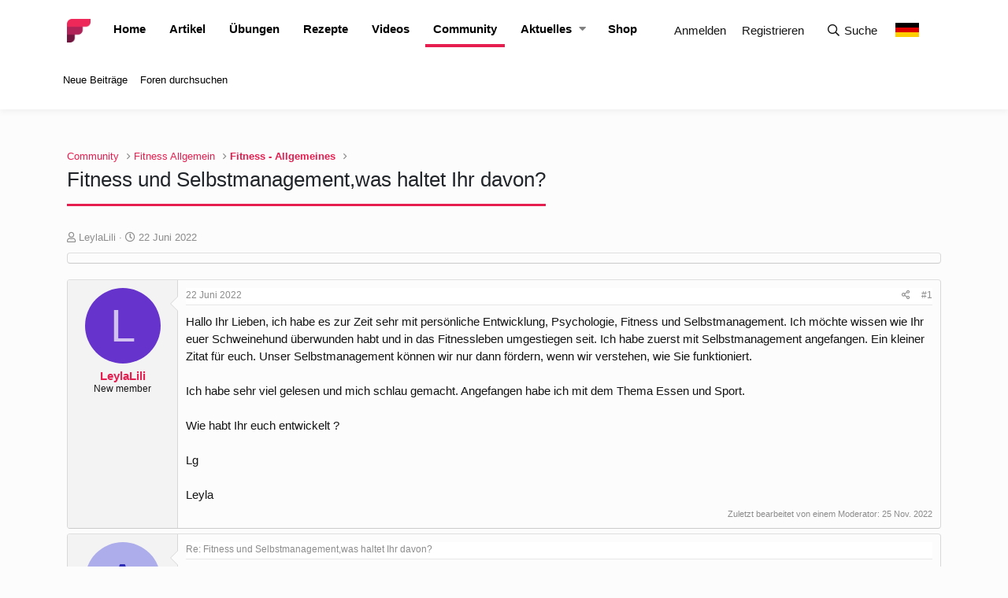

--- FILE ---
content_type: text/html; charset=utf-8
request_url: https://www.fitness.com/de/forum/threads/fitness-und-selbstmanagement-was-haltet-ihr-davon.1956358/
body_size: 16363
content:
<!DOCTYPE html>
<html id="XF" lang="de-DE" dir="LTR"
	data-app="public"
	data-template="thread_view"
	data-container-key="node-1138"
	data-content-key="thread-1956358"
	data-logged-in="false"
	data-cookie-prefix="xf_"
	data-csrf="1768975922,ca9c8e9b9c884314246d453a53c3a3db"
	class="has-no-js template-thread_view"
	 data-run-jobs="">
<head>
	
	<meta charset="utf-8" />
	<meta http-equiv="X-UA-Compatible" content="IE=Edge" />
	<meta name="viewport" content="width=device-width, initial-scale=1, viewport-fit=cover">

	
	
	

	<title>Fitness und Selbstmanagement,was haltet Ihr davon? | Fitness.com</title>

	<link rel="manifest" href="/de/forum/webmanifest.php">
	
		<meta name="theme-color" content="#cacaca" />
	

	<meta name="apple-mobile-web-app-title" content="Fitness.com">
	

	
		
		<meta name="description" content="Hallo Ihr Lieben, ich habe es zur Zeit sehr mit persönliche Entwicklung, Psychologie, Fitness und Selbstmanagement. Ich möchte wissen wie Ihr euer..." />
		<meta property="og:description" content="Hallo Ihr Lieben, ich habe es zur Zeit sehr mit persönliche Entwicklung, Psychologie, Fitness und Selbstmanagement. Ich möchte wissen wie Ihr euer Schweinehund überwunden habt und in das Fitnessleben umgestiegen seit. Ich habe zuerst mit Selbstmanagement angefangen. Ein kleiner Zitat für euch..." />
		<meta property="twitter:description" content="Hallo Ihr Lieben, ich habe es zur Zeit sehr mit persönliche Entwicklung, Psychologie, Fitness und Selbstmanagement. Ich möchte wissen wie Ihr euer Schweinehund überwunden habt und in das..." />
	
	
		<meta property="og:url" content="https://www.fitness.com/de/forum/threads/fitness-und-selbstmanagement-was-haltet-ihr-davon.1956358/" />
	
		<link rel="canonical" href="https://www.fitness.com/de/forum/threads/fitness-und-selbstmanagement-was-haltet-ihr-davon.1956358/" />
	

	
		
	
	
	<meta property="og:site_name" content="Fitness.com" />


	
	
		
	
	
	<meta property="og:type" content="website" />


	
	
		
	
	
	
		<meta property="og:title" content="Fitness und Selbstmanagement,was haltet Ihr davon?" />
		<meta property="twitter:title" content="Fitness und Selbstmanagement,was haltet Ihr davon?" />
	


	
	
	
	

    <link rel="stylesheet" href="https://www.fitness.com/assets/frontend/css/bootstrap.min.css">
    <link rel="stylesheet" href="https://www.fitness.com/assets/frontend/css/toast.min.css">
    <link rel="stylesheet" href="https://www.fitness.com/assets/frontend/css/style.min.css?v=1.0">
	<link rel="stylesheet" href="https://www.fitness.com/assets/cookieconsent.css?v=1.1">
    <link rel="shortcut icon" href="https://www.fitness.com/assets/frontend/images/logo.png" />
    <script src="https://www.fitness.com/assets/cookieconsent.js?v=1.1"></script>
    <script src="https://www.fitness.com/assets/cookieconsent.config.js?v=1.1.5"></script>
	<script async  type="text/plain" data-category="targeting" data-service="Google Ads" src="https://pagead2.googlesyndication.com/pagead/js/adsbygoogle.js?client=ca-pub-2455189569043453" 
     crossorigin="anonymous"></script>
<style type="text/css">
.tooltip
{
	position: inherit;
	z-index: inherit;
	display: inherit;
	margin: inherit;
	font-family: inherit;
	font-size: inherit;
	line-height: inherit;
	text-align: inherit;
	text-align: inherit;
	text-decoration: inherit;
	text-shadow: inherit;
	text-transform: inherit;
	letter-spacing: inherit;
	word-break: inherit;
	word-spacing: inherit;
	white-space: inherit;
	line-break: inherit;
	font-size: .inherit;
	word-wrap: inherit;
	opacity: inherit;
}
</style>
	
	
	

	


	<link rel="preload" href="/forum/styles/fonts/fa/fa-regular-400.woff2?_v=5.15.3" as="font" type="font/woff2" crossorigin="anonymous" />


	<link rel="preload" href="/forum/styles/fonts/fa/fa-solid-900.woff2?_v=5.15.3" as="font" type="font/woff2" crossorigin="anonymous" />


<link rel="preload" href="/forum/styles/fonts/fa/fa-brands-400.woff2?_v=5.15.3" as="font" type="font/woff2" crossorigin="anonymous" />

	<link rel="stylesheet" href="/forum/css.php?css=public%3Anormalize.css%2Cpublic%3Afa.css%2Cpublic%3Acore.less%2Cpublic%3Aapp.less&amp;s=2&amp;l=2&amp;d=1719523691&amp;k=cb47fdd15bec08a0368f57788b3c64c4f1e6cb83" />

	<link rel="stylesheet" href="/forum/css.php?css=public%3Amessage.less%2Cpublic%3Ashare_controls.less%2Cpublic%3Aextra.less&amp;s=2&amp;l=2&amp;d=1719523691&amp;k=e3aca5acae23c364f57395907a67d93e6683ff94" />

	
		<script src="/forum/js/xf/preamble.min.js?_v=b6531110"></script>
	


	
		<link rel="icon" type="image/png" href="https://www.fitness.com/assets/frontend/images/logo.png" sizes="32x32" />
	
	
	<script async type="text/plain" class="cmplazyload" data-cmp-vendor="s26" data-cmp-src="https://www.googletagmanager.com/gtag/js?id=UA-317256-1"></script>
	<script>
		window.dataLayer = window.dataLayer || [];
		function gtag(){dataLayer.push(arguments);}
		gtag('js', new Date());
		gtag('config', 'UA-317256-1', {
			// 
			
			
				'anonymize_ip': true,
			
		});
	</script>


</head>
<body data-template="thread_view">

<div class="p-pageWrapper" id="top">









	<div class="p-navSticky p-navSticky--primary" data-xf-init="sticky-header">
		
	<nav class="p-nav">
		<div class="p-nav-inner">
			<button type="button" class="button--plain p-nav-menuTrigger button" data-xf-click="off-canvas" data-menu=".js-headerOffCanvasMenu" tabindex="0" aria-label="Menü"><span class="button-text">
				<i aria-hidden="true"></i>
			</span></button>

			<div class="p-nav-smallLogo">
				<a href="https://www.fitness.com/de">
					<img src="https://www.fitness.com/assets/frontend/images/logo.png" srcset="" alt="Fitness.com"
						width="50" height="50" />
				</a>
			</div>

			<div class="p-nav-scroller hScroller" data-xf-init="h-scroller" data-auto-scroll=".p-navEl.is-selected">
				<div class="hScroller-scroll">
					<ul class="p-nav-list js-offCanvasNavSource">
					
						<li>
							
	<div class="p-navEl " >
		

			
	
	<a href="https://www.fitness.com/de"
		class="p-navEl-link "
		
		data-xf-key="1"
		data-nav-id="home">Home</a>


			

		
		
	</div>

						</li>
					
						<li>
							
	<div class="p-navEl " >
		

			
	
	<a href="https://www.fitness.com/de/articles"
		class="p-navEl-link "
		
		data-xf-key="2"
		data-nav-id="articles">Artikel</a>


			

		
		
	</div>

						</li>
					
						<li>
							
	<div class="p-navEl " >
		

			
	
	<a href="https://www.fitness.com/de/workouts"
		class="p-navEl-link "
		
		data-xf-key="3"
		data-nav-id="workouts">Übungen</a>


			

		
		
	</div>

						</li>
					
						<li>
							
	<div class="p-navEl " >
		

			
	
	<a href="https://www.fitness.com/de/recipes"
		class="p-navEl-link "
		
		data-xf-key="4"
		data-nav-id="recipes">Rezepte</a>


			

		
		
	</div>

						</li>
					
						<li>
							
	<div class="p-navEl " >
		

			
	
	<a href="https://www.fitness.com/de/videos"
		class="p-navEl-link "
		
		data-xf-key="5"
		data-nav-id="videos">Videos</a>


			

		
		
	</div>

						</li>
					
						<li>
							
	<div class="p-navEl is-selected" data-has-children="true">
		

			
	
	<a href="/de/forum/"
		class="p-navEl-link p-navEl-link--splitMenu "
		
		
		data-nav-id="forums">Community</a>


			<a data-xf-key="6"
				data-xf-click="menu"
				data-menu-pos-ref="< .p-navEl"
				class="p-navEl-splitTrigger"
				role="button"
				tabindex="0"
				aria-label="Toggle erweitert"
				aria-expanded="false"
				aria-haspopup="true"></a>

		
		
			<div class="menu menu--structural" data-menu="menu" aria-hidden="true">
				<div class="menu-content">
					
						
	
	
	<a href="/de/forum/whats-new/posts/"
		class="menu-linkRow u-indentDepth0 js-offCanvasCopy "
		
		
		data-nav-id="newPosts">Neue Beiträge</a>

	

					
						
	
	
	<a href="/de/forum/search/?type=post"
		class="menu-linkRow u-indentDepth0 js-offCanvasCopy "
		
		
		data-nav-id="searchForums">Foren durchsuchen</a>

	

					
				</div>
			</div>
		
	</div>

						</li>
					
						<li>
							
	<div class="p-navEl " data-has-children="true">
		

			
	
	<a href="/de/forum/whats-new/"
		class="p-navEl-link p-navEl-link--splitMenu "
		
		
		data-nav-id="whatsNew">Aktuelles</a>


			<a data-xf-key="7"
				data-xf-click="menu"
				data-menu-pos-ref="< .p-navEl"
				class="p-navEl-splitTrigger"
				role="button"
				tabindex="0"
				aria-label="Toggle erweitert"
				aria-expanded="false"
				aria-haspopup="true"></a>

		
		
			<div class="menu menu--structural" data-menu="menu" aria-hidden="true">
				<div class="menu-content">
					
						
	
	
	<a href="/de/forum/whats-new/posts/"
		class="menu-linkRow u-indentDepth0 js-offCanvasCopy "
		 rel="nofollow"
		
		data-nav-id="whatsNewPosts">Neue Beiträge</a>

	

					
						
	
	
	<a href="/de/forum/whats-new/latest-activity"
		class="menu-linkRow u-indentDepth0 js-offCanvasCopy "
		 rel="nofollow"
		
		data-nav-id="latestActivity">Neueste Aktivitäten</a>

	

					
				</div>
			</div>
		
	</div>

						</li>
					
						<li>
							
	<div class="p-navEl " >
		

			
	
	<a href="https://www.fitness.com/de/shop"
		class="p-navEl-link "
		
		data-xf-key="8"
		data-nav-id="shop">Shop</a>


			

		
		
	</div>

						</li>
					
					</ul>
				</div>
			</div>

			<div class="p-nav-opposite">
				<div class="p-navgroup p-account p-navgroup--guest">
					
						<a href="/de/forum/login/" class="p-navgroup-link p-navgroup-link--textual p-navgroup-link--logIn"
							data-xf-click="overlay" data-follow-redirects="on">
							<span class="p-navgroup-linkText">Anmelden</span>
						</a>
						
							<a href="/de/forum/register/" class="p-navgroup-link p-navgroup-link--textual p-navgroup-link--register"
								data-xf-click="overlay" data-follow-redirects="on">
								<span class="p-navgroup-linkText">Registrieren</span>
							</a>
						
					
				</div>

				<div class="p-navgroup p-discovery">
					<a href="/de/forum/whats-new/"
						class="p-navgroup-link p-navgroup-link--iconic p-navgroup-link--whatsnew"
						aria-label="Aktuelles"
						title="Aktuelles">
						<i aria-hidden="true"></i>
						<span class="p-navgroup-linkText">Aktuelles</span>
					</a>

					
						<a href="/de/forum/search/"
							class="p-navgroup-link p-navgroup-link--iconic p-navgroup-link--search"
							data-xf-click="menu"
							data-xf-key="/"
							aria-label="Suche"
							aria-expanded="false"
							aria-haspopup="true"
							title="Suche">
							<i aria-hidden="true"></i>
							<span class="p-navgroup-linkText">Suche</span>
						</a>
						<div class="menu menu--structural menu--wide" data-menu="menu" aria-hidden="true">
							<form action="/de/forum/search/search" method="post"
								class="menu-content"
								data-xf-init="quick-search">

								<h3 class="menu-header">Community durchsuchen</h3>
								
								<div class="menu-row">
									
										<div class="inputGroup inputGroup--joined">
											<input type="text" class="input" name="keywords" placeholder="Suche…" aria-label="Suche" data-menu-autofocus="true" />
											
			<select name="constraints" class="js-quickSearch-constraint input" aria-label="Suchen in">
				<option value="">Überall</option>
<option value="{&quot;search_type&quot;:&quot;post&quot;}">Themen</option>
<option value="{&quot;search_type&quot;:&quot;post&quot;,&quot;c&quot;:{&quot;nodes&quot;:[1138],&quot;child_nodes&quot;:1}}">Dieses Forum</option>
<option value="{&quot;search_type&quot;:&quot;post&quot;,&quot;c&quot;:{&quot;thread&quot;:1956358}}">Dieses Thema</option>

			</select>
		
										</div>
									
								</div>

								
								<div class="menu-row">
									<label class="iconic"><input type="checkbox"  name="c[title_only]" value="1" /><i aria-hidden="true"></i><span class="iconic-label">Nur Titel durchsuchen</span></label>

								</div>
								
								<div class="menu-row">
									<div class="inputGroup">
										<span class="inputGroup-text" id="ctrl_search_menu_by_member">Von:</span>
										<input type="text" class="input" name="c[users]" data-xf-init="auto-complete" placeholder="Mitglied" aria-labelledby="ctrl_search_menu_by_member" />
									</div>
								</div>
								<div class="menu-footer">
									<span class="menu-footer-controls">
										<button type="submit" class="button--primary button button--icon button--icon--search"><span class="button-text">Suche</span></button>
										<a href="/de/forum/search/" class="button"><span class="button-text">Erweiterte Suche…</span></a>
									</span>
								</div>

								<input type="hidden" name="_xfToken" value="1768975922,ca9c8e9b9c884314246d453a53c3a3db" />
							</form>

							<h3 class="menu-header">Inhalte suchen</h3>
							<form action="https://www.fitness.com/de/search" method="get"
								class="menu-content">
								<div class="menu-row">
									<input type="text" class="input" name="q" placeholder="Suche…" aria-label="Suche" data-menu-autofocus="true" />
								</div>
								<div class="menu-row">
									
			<select name="type" class="input">
				<option value="article">Artikel</option>
<option value="workout">Übungen</option>
<option value="recipe">Rezepte</option>
<option value="video">Videos</option>
<option value="product">Shop</option>

			</select>
		
								</div>
								<div class="menu-footer">
									<span class="menu-footer-controls">
										<button type="submit" class="button--primary button button--icon button--icon--search"><span class="button-text">Suche</span></button>
									</span>
								</div>
							</form>
						</div>
					
				</div>
				
				<ul class="navbar-nav">
					<li class="nav-item dropdown" id="langDropdown">
						<a class="nav-link" href="#"><img src="https://www.fitness.com/assets/frontend/images/flags/de.svg"></a>
						<div class="dropdown-menu dropdown-menu-right dropdown-default" aria-labelledby="langDropdown">
							<a class="dropdown-item" href="/en/forum/"><img src="https://www.fitness.com/assets/frontend/images/flags/en.svg">Englisch</a>
							<a class="dropdown-item" href="/fr"><img src="https://www.fitness.com/assets/frontend/images/flags/fr.svg">Französisch</a>
							<a class="dropdown-item" href="/de/forum/"><img src="https://www.fitness.com/assets/frontend/images/flags/de.svg">Deutsch</a>
							<a class="dropdown-item" href="/es"><img src="https://www.fitness.com/assets/frontend/images/flags/es.svg">Spanisch</a>
						</div> 
					</li>
				</ul>
			</div>
		</div>
	</nav>

	</div>
	
	
		<div class="p-sectionLinks">
			<div class="p-sectionLinks-inner hScroller" data-xf-init="h-scroller">
				<div class="hScroller-scroll">
					<ul class="p-sectionLinks-list">
					
						<li>
							
	<div class="p-navEl " >
		

			
	
	<a href="/de/forum/whats-new/posts/"
		class="p-navEl-link "
		
		data-xf-key="alt+1"
		data-nav-id="newPosts">Neue Beiträge</a>


			

		
		
	</div>

						</li>
					
						<li>
							
	<div class="p-navEl " >
		

			
	
	<a href="/de/forum/search/?type=post"
		class="p-navEl-link "
		
		data-xf-key="alt+2"
		data-nav-id="searchForums">Foren durchsuchen</a>


			

		
		
	</div>

						</li>
					
					</ul>
				</div>
			</div>
		</div>
	



<div class="offCanvasMenu offCanvasMenu--nav js-headerOffCanvasMenu" data-menu="menu" aria-hidden="true" data-ocm-builder="navigation">
	<div class="offCanvasMenu-backdrop" data-menu-close="true"></div>
	<div class="offCanvasMenu-content">
		<div class="offCanvasMenu-header">
			Menü
			<a class="offCanvasMenu-closer" data-menu-close="true" role="button" tabindex="0" aria-label="Schließen"></a>
		</div>
		
			<div class="p-offCanvasRegisterLink">
				<div class="offCanvasMenu-linkHolder">
					<a href="/de/forum/login/" class="offCanvasMenu-link" data-xf-click="overlay" data-menu-close="true">
						Anmelden
					</a>
				</div>
				<hr class="offCanvasMenu-separator" />
				
					<div class="offCanvasMenu-linkHolder">
						<a href="/de/forum/register/" class="offCanvasMenu-link" data-xf-click="overlay" data-menu-close="true">
							Registrieren
						</a>
					</div>
					<hr class="offCanvasMenu-separator" />
				
			</div>
		
		<div class="js-offCanvasNavTarget"></div>
		<div class="offCanvasMenu-installBanner js-installPromptContainer" style="display: none;" data-xf-init="install-prompt">
			<div class="offCanvasMenu-installBanner-header">App installieren</div>
			<button type="button" class="js-installPromptButton button"><span class="button-text">Installieren</span></button>
			<template class="js-installTemplateIOS">
				<div class="overlay-title">How to install the app on iOS</div>
				<div class="block-body">
					<div class="block-row">
						<p>
							Follow along with the video below to see how to install our site as a web app on your home screen.
						</p>
						<p style="text-align: center">
							<img src="/forum/styles/default/xenforo/add_to_home.gif" width="222" height="480" />
						</p>
						<p>
							<small><strong>Anmerkung:</strong> This feature currently requires accessing the site using the built-in Safari browser.</small>
						</p>
					</div>
				</div>
			</template>
		</div>
	</div>
</div>

<div class="p-body">
	<div class="p-body-inner">
		<!--XF:EXTRA_OUTPUT-->

		

		

		
		
	
		<ul class="p-breadcrumbs "
			itemscope itemtype="https://schema.org/BreadcrumbList">
		
			

			
			

			

			
				
				
	<li itemprop="itemListElement" itemscope itemtype="https://schema.org/ListItem">
		<a href="/de/forum/" itemprop="item">
			<span itemprop="name">Community</span>
		</a>
		<meta itemprop="position" content="1" />
	</li>

			
			
				
				
	<li itemprop="itemListElement" itemscope itemtype="https://schema.org/ListItem">
		<a href="/de/forum/categories/fitness-allgemein.1136/" itemprop="item">
			<span itemprop="name">Fitness Allgemein</span>
		</a>
		<meta itemprop="position" content="2" />
	</li>

			
				
				
	<li itemprop="itemListElement" itemscope itemtype="https://schema.org/ListItem">
		<a href="/de/forum/forums/fitness-allgemeines.1138/" itemprop="item">
			<span itemprop="name">Fitness -  Allgemeines</span>
		</a>
		<meta itemprop="position" content="3" />
	</li>

			

		
		</ul>
	

		

		
	<noscript class="js-jsWarning"><div class="blockMessage blockMessage--important blockMessage--iconic u-noJsOnly">JavaScript ist deaktiviert. Für eine bessere Darstellung aktiviere bitte JavaScript in deinem Browser, bevor du fortfährst.</div></noscript>

		
	<div class="blockMessage blockMessage--important blockMessage--iconic js-browserWarning" style="display: none">Du verwendest einen veralteten Browser. Es ist möglich, dass diese oder andere Websites nicht korrekt angezeigt werden.<br />Du solltest ein Upgrade durchführen oder einen <a href="https://www.google.com/chrome/browser/" target="_blank">alternativen Browser</a> verwenden.</div>


		
			<div class="p-body-header">
			
				
					<div class="p-title ">
					
						
							<h1 class="p-title-value">Fitness und Selbstmanagement,was haltet Ihr davon?</h1>
						
						
					
					</div>
				

				
					<div class="p-description">
	<ul class="listInline listInline--bullet">
		<li>
			<i class="fa--xf far fa-user" aria-hidden="true" title="Ersteller"></i>
			<span class="u-srOnly">Ersteller</span>

			<a href="/de/forum/members/leylalili.1941937/" class="username  u-concealed" dir="auto" data-user-id="1941937" data-xf-init="member-tooltip">LeylaLili</a>
		</li>
		<li>
			<i class="fa--xf far fa-clock" aria-hidden="true" title="Erstellt am"></i>
			<span class="u-srOnly">Erstellt am</span>

			<a href="/de/forum/threads/fitness-und-selbstmanagement-was-haltet-ihr-davon.1956358/" class="u-concealed"><time  class="u-dt" dir="auto" datetime="2022-06-22T23:02:57+0200" data-time="1655931777" data-date-string="22 Juni 2022" data-time-string="23:02" title="22 Juni 2022 um 23:02">22 Juni 2022</time></a>
		</li>
		
	</ul>
</div>
				
			
			</div>
		

		<div class="p-body-main  ">
			
			<div class="p-body-contentCol"></div>
			

			

			<div class="p-body-content">
				
				<div class="p-body-pageContent">










	
	
	
		
	
	
	


	
	
	
		
	
	
	


	
	
		
	
	
	


	
	












	

	
		
	









	<div class="block">
		<div class="block-container"  data-widget-id="24" data-widget-key="ad_square" data-widget-definition="html">
			
			<div class="block-body block-row">
				<ins class="adsbygoogle"
     style="display:block"
     data-ad-client="ca-pub-2455189569043453"
     data-ad-slot="1577611792"
     data-ad-format="auto"
     data-full-width-responsive="true"></ins>
<script>
     (adsbygoogle = window.adsbygoogle || []).push({});
</script>
			</div>
		</div>
	</div>












<div class="block block--messages" data-xf-init="" data-type="post" data-href="/de/forum/inline-mod/" data-search-target="*">

	<span class="u-anchorTarget" id="posts"></span>

	
		
	

	

	<div class="block-outer"></div>

	

	
		
	<div class="block-outer js-threadStatusField"></div>

	

	<div class="block-container lbContainer"
		data-xf-init="lightbox select-to-quote"
		data-message-selector=".js-post"
		data-lb-id="thread-1956358"
		data-lb-universal="0">

		<div class="block-body js-replyNewMessageContainer">
			
				

					

					
						

	
	

	

	
	<article class="message message--post js-post js-inlineModContainer  "
		data-author="LeylaLili"
		data-content="post-9668752"
		id="js-post-9668752"
		>

		

		<span class="u-anchorTarget" id="post-9668752"></span>

		
			<div class="message-inner">
				
					<div class="message-cell message-cell--user">
						

	<section class="message-user"
		>

		

		<div class="message-avatar ">
			<div class="message-avatar-wrapper">
				<a href="/de/forum/members/leylalili.1941937/" class="avatar avatar--m avatar--default avatar--default--dynamic" data-user-id="1941937" data-xf-init="member-tooltip" style="background-color: #6633cc; color: #d1c2f0">
			<span class="avatar-u1941937-m" role="img" aria-label="LeylaLili">L</span> 
		</a>
				
			</div>
		</div>
		<div class="message-userDetails">
			<h4 class="message-name"><a href="/de/forum/members/leylalili.1941937/" class="username " dir="auto" data-user-id="1941937" data-xf-init="member-tooltip">LeylaLili</a></h4>
			<h5 class="userTitle message-userTitle" dir="auto">New member</h5>
			
		</div>
		
			
			
		
		<span class="message-userArrow"></span>
	</section>

					</div>
				

				
					<div class="message-cell message-cell--main">
					
						<div class="message-main js-quickEditTarget">

							
								

	<header class="message-attribution message-attribution--split">
		<ul class="message-attribution-main listInline ">
			
			
			<li class="u-concealed">
				<a href="/de/forum/threads/fitness-und-selbstmanagement-was-haltet-ihr-davon.1956358/post-9668752" rel="nofollow">
					<time  class="u-dt" dir="auto" datetime="2022-06-22T23:02:57+0200" data-time="1655931777" data-date-string="22 Juni 2022" data-time-string="23:02" title="22 Juni 2022 um 23:02" itemprop="datePublished">22 Juni 2022</time>
				</a>
			</li>
			
		</ul>

		<ul class="message-attribution-opposite message-attribution-opposite--list ">
			
			<li>
				<a href="/de/forum/threads/fitness-und-selbstmanagement-was-haltet-ihr-davon.1956358/post-9668752"
					class="message-attribution-gadget"
					data-xf-init="share-tooltip"
					data-href="/de/forum/posts/9668752/share"
					aria-label="Teilen"
					rel="nofollow">
					<i class="fa--xf far fa-share-alt" aria-hidden="true"></i>
				</a>
			</li>
			
			
				<li>
					<a href="/de/forum/threads/fitness-und-selbstmanagement-was-haltet-ihr-davon.1956358/post-9668752" rel="nofollow">
						#1
					</a>
				</li>
			
		</ul>
	</header>

							

							<div class="message-content js-messageContent">
							

								
									
	
	
	

								

								
									
	

	<div class="message-userContent lbContainer js-lbContainer "
		data-lb-id="post-9668752"
		data-lb-caption-desc="LeylaLili &middot; 22 Juni 2022 um 23:02">

		
			

	

		

		<article class="message-body js-selectToQuote">
			
				
			

			<div >
				
					<div class="bbWrapper">Hallo Ihr Lieben, ich habe es zur Zeit sehr mit persönliche Entwicklung, Psychologie, Fitness und Selbstmanagement. Ich möchte wissen wie Ihr euer Schweinehund überwunden habt und in das Fitnessleben umgestiegen seit. Ich habe zuerst mit Selbstmanagement angefangen. Ein kleiner Zitat für euch. Unser Selbstmanagement können wir nur dann fördern, wenn wir verstehen, wie Sie funktioniert. <br />
<br />
Ich habe sehr viel gelesen und mich schlau gemacht. Angefangen habe ich mit dem Thema Essen und Sport.<br />
<br />
Wie habt Ihr euch entwickelt ?<br />
<br />
Lg<br />
<br />
Leyla</div>
				
			</div>

			<div class="js-selectToQuoteEnd">&nbsp;</div>
			
				
			
		</article>

		
			

	

		

		
	</div>

								

								
									
	
		<div class="message-lastEdit">
			
				Zuletzt bearbeitet von einem Moderator: <time  class="u-dt" dir="auto" datetime="2022-11-25T10:39:01+0100" data-time="1669369141" data-date-string="25 Nov. 2022" data-time-string="10:39" title="25 Nov. 2022 um 10:39" itemprop="dateModified">25 Nov. 2022</time>
			
		</div>
	

								

								
									
	

								

							
							</div>

							
								
	<footer class="message-footer">
		

		<div class="reactionsBar js-reactionsList ">
			
		</div>

		<div class="js-historyTarget message-historyTarget toggleTarget" data-href="trigger-href"></div>
	</footer>

							
						</div>

					
					</div>
				
			</div>
		
	</article>

	
	<article class="message message--post">
	<div class="message-inner">
		<div class="message-cell message-cell--user">
			<section class="message-user">
				<div class="message-avatar">
					<div class="message-avatar-wrapper">
						<span class="avatar avatar--m avatar--default avatar--default--dynamic" data-user-id="0" style="background-color: #adadeb; color: #2e2eb8" title="Anzeige">
			<span class="avatar-u0-m" role="img" aria-label="Anzeige">A</span> 
		</span>
					</div>
				</div>
				<div class="message-userDetails">
					<h4 class="message-name"><span class="username " dir="auto" data-user-id="0"><span itemprop="name">Anzeige</span></span></h4>
				</div>
				<span class="message-userArrow"></span>
			</section>
		</div>
		<div class="message-cell message-cell--main">
			<div class="message-main">

				<header class="message-attribution">
					Re: Fitness und Selbstmanagement,was haltet Ihr davon?
				</header>

				<div class="message-content">
					<div class="message-userContent lbContainer">
						<article class="message-body">
							Hallo LeylaLili,<br><br>schau mal hier:<br><a href="https://www.fitness.com/de/forum/affiliate/click?data=[base64]%2FIn0%3D">Fitness und Selbstmanagement,was haltet Ihr davon?</a> <i class="fa fab fa fa-amazon" aria-hidden="true" style="vertical-align:middle"></i>.
						</article>
					</div>
				</div>

				<footer class="message-footer">
				</footer>
			</div>
		</div>
	</div>
</article>

					

					

				

					

					
						

	
	

	

	
	<article class="message message--post js-post js-inlineModContainer  "
		data-author="Gledgear"
		data-content="post-9711866"
		id="js-post-9711866"
		itemscope itemtype="https://schema.org/Comment" itemid="https://www.fitness.com/de/forum/posts/9711866/">

		
			<meta itemprop="mainEntity" itemscope itemtype="https://schema.org/DiscussionForumPosting" itemid="https://www.fitness.com/de/forum/threads/fitness-und-selbstmanagement-was-haltet-ihr-davon.1956358/" />
		

		<span class="u-anchorTarget" id="post-9711866"></span>

		
			<div class="message-inner">
				
					<div class="message-cell message-cell--user">
						

	<section class="message-user"
		itemprop="author" itemscope itemtype="https://schema.org/Person" itemid="https://www.fitness.com/de/forum/members/gledgear.1141252/">

		
			<meta itemprop="url" content="https://www.fitness.com/de/forum/members/gledgear.1141252/" />
		

		<div class="message-avatar ">
			<div class="message-avatar-wrapper">
				<a href="/de/forum/members/gledgear.1141252/" class="avatar avatar--m" data-user-id="1141252" data-xf-init="member-tooltip">
			<img src="https://www.fitness.com/forum/data/avatars/m/1141/1141252.jpg?1627898696"  alt="Gledgear" class="avatar-u1141252-m" width="96" height="96" loading="lazy" itemprop="image" /> 
		</a>
				
			</div>
		</div>
		<div class="message-userDetails">
			<h4 class="message-name"><a href="/de/forum/members/gledgear.1141252/" class="username " dir="auto" data-user-id="1141252" data-xf-init="member-tooltip"><span itemprop="name">Gledgear</span></a></h4>
			<h5 class="userTitle message-userTitle" dir="auto" itemprop="jobTitle">New member</h5>
			
		</div>
		
			
			
		
		<span class="message-userArrow"></span>
	</section>

					</div>
				

				
					<div class="message-cell message-cell--main">
					
						<div class="message-main js-quickEditTarget">

							
								

	<header class="message-attribution message-attribution--split">
		<ul class="message-attribution-main listInline ">
			
			
			<li class="u-concealed">
				<a href="/de/forum/threads/fitness-und-selbstmanagement-was-haltet-ihr-davon.1956358/post-9711866" rel="nofollow">
					<time  class="u-dt" dir="auto" datetime="2023-08-11T17:08:36+0200" data-time="1691766516" data-date-string="11 Aug. 2023" data-time-string="17:08" title="11 Aug. 2023 um 17:08" itemprop="datePublished">11 Aug. 2023</time>
				</a>
			</li>
			
		</ul>

		<ul class="message-attribution-opposite message-attribution-opposite--list ">
			
			<li>
				<a href="/de/forum/threads/fitness-und-selbstmanagement-was-haltet-ihr-davon.1956358/post-9711866"
					class="message-attribution-gadget"
					data-xf-init="share-tooltip"
					data-href="/de/forum/posts/9711866/share"
					aria-label="Teilen"
					rel="nofollow">
					<i class="fa--xf far fa-share-alt" aria-hidden="true"></i>
				</a>
			</li>
			
			
				<li>
					<a href="/de/forum/threads/fitness-und-selbstmanagement-was-haltet-ihr-davon.1956358/post-9711866" rel="nofollow">
						#2
					</a>
				</li>
			
		</ul>
	</header>

							

							<div class="message-content js-messageContent">
							

								
									
	
	
	

								

								
									
	

	<div class="message-userContent lbContainer js-lbContainer "
		data-lb-id="post-9711866"
		data-lb-caption-desc="Gledgear &middot; 11 Aug. 2023 um 17:08">

		

		<article class="message-body js-selectToQuote">
			
				
			

			<div itemprop="text">
				
					<div class="bbWrapper">Hallo Leyla,<br />
<br />
es freut mich zu hören, dass du dich so intensiv mit persönlicher Entwicklung, Psychologie, Fitness und Selbstmanagement beschäftigst! Es klingt nach einem spannenden und bereichernden Weg, den du eingeschlagen hast. Gerne teile ich meine Gedanken und Erfahrungen mit dir:<br />
<br />
Die Überwindung des inneren Schweinehunds und der Einstieg in ein ,,aktives Fitnessleben&quot; können in der Tat herausfordernd sein. Hier sind einige Schritte und Ansätze, die mir persönlich geholfen haben:<br />
<br />
<ol>
<li data-xf-list-type="ol"><b>Kleine Schritte setzen:</b> Statt von null auf hundert zu starten, habe ich kleine, realistische Ziele gesetzt. Zum Beispiel, anfangs nur zweimal die Woche zum Training zu gehen, um nicht direkt von der Couch in eine intensive Routine zu wechseln.</li>
<li data-xf-list-type="ol"><b>Motivation finden:</b> Ich habe mir klare Gründe und Ziele für meine Fitnessziele gesetzt. Das können gesundheitliche, ästhetische oder persönliche Gründe sein. Diese Ziele haben mir geholfen, mich auch an Tagen zu motivieren, an denen es schwerfiel.</li>
<li data-xf-list-type="ol"><b>Routine etablieren:</b> Ich habe versucht, feste Zeiten für mein Training zu finden und diese wie einen Termin in meinen Alltag einzubauen. So wurde es nach und nach zur Gewohnheit.</li>
<li data-xf-list-type="ol"><b>Abwechslung schaffen:</b> Monotonie kann die Motivation mindern. Deshalb habe ich verschiedene Sportarten ausprobiert, um herauszufinden, was mir am meisten Spaß macht. Das hat geholfen, das Training interessant zu halten.</li>
<li data-xf-list-type="ol"><b>Selbstbelohnung:</b> Nach erfolgreichem Absolvieren meiner Trainingseinheiten oder dem Erreichen bestimmter Ziele habe ich mich selbst belohnt, sei es mit einer kleinen Belohnung oder einfach durch bewusstes Anerkennen meiner Fortschritte.</li>
<li data-xf-list-type="ol"><b>Geduld haben:</b> Veränderungen brauchen Zeit. Ich habe gelernt, Geduld mit mir selbst zu haben und mich nicht von Rückschlägen entmutigen zu lassen.</li>
<li data-xf-list-type="ol"><b>Unterstützung suchen:</b> Ob in Form von Trainingspartnern, Fitnesskursen oder Online-Communities – sich mit Gleichgesinnten auszutauschen und sich gegenseitig zu motivieren, kann sehr hilfreich sein.</li>
<li data-xf-list-type="ol"><b>Selbstreflexion:</b> Regelmäßige Reflektion über meine Fortschritte, meine Ziele und meine Motivation hat mir geholfen, auf Kurs zu bleiben und Anpassungen vorzunehmen, wenn nötig.</li>
</ol>Es ist großartig, dass du mit dem Thema Selbstmanagement begonnen hast. Die Erkenntnis, wie unser Denken und Verhalten funktioniert, ist ein wichtiger Schritt, um positive Veränderungen herbeizuführen. Weiterhin viel Erfolg auf deiner Reise der persönlichen Entwicklung, Psychologie, Fitness und Selbstmanagement!<br />
<br />
Liebe Grüße,   <br />
<br />
Gledgear</div>
				
			</div>

			<div class="js-selectToQuoteEnd">&nbsp;</div>
			
				
			
		</article>

		

		
	</div>

								

								
									
	

								

								
									
	

								

							
							</div>

							
								
	<footer class="message-footer">
		

		<div class="reactionsBar js-reactionsList ">
			
		</div>

		<div class="js-historyTarget message-historyTarget toggleTarget" data-href="trigger-href"></div>
	</footer>

							
						</div>

					
					</div>
				
			</div>
		
	</article>

	
	

					

					

				

					

					
						

	
	

	

	
	<article class="message message--post js-post js-inlineModContainer  "
		data-author="SchwesterPetra"
		data-content="post-9717343"
		id="js-post-9717343"
		itemscope itemtype="https://schema.org/Comment" itemid="https://www.fitness.com/de/forum/posts/9717343/">

		
			<meta itemprop="mainEntity" itemscope itemtype="https://schema.org/DiscussionForumPosting" itemid="https://www.fitness.com/de/forum/threads/fitness-und-selbstmanagement-was-haltet-ihr-davon.1956358/" />
		

		<span class="u-anchorTarget" id="post-9717343"></span>

		
			<div class="message-inner">
				
					<div class="message-cell message-cell--user">
						

	<section class="message-user"
		itemprop="author" itemscope itemtype="https://schema.org/Person" itemid="https://www.fitness.com/de/forum/members/schwesterpetra.1079130/">

		
			<meta itemprop="url" content="https://www.fitness.com/de/forum/members/schwesterpetra.1079130/" />
		

		<div class="message-avatar ">
			<div class="message-avatar-wrapper">
				<a href="/de/forum/members/schwesterpetra.1079130/" class="avatar avatar--m avatar--default avatar--default--dynamic" data-user-id="1079130" data-xf-init="member-tooltip" style="background-color: #66cccc; color: #206060">
			<span class="avatar-u1079130-m" role="img" aria-label="SchwesterPetra">S</span> 
		</a>
				
			</div>
		</div>
		<div class="message-userDetails">
			<h4 class="message-name"><a href="/de/forum/members/schwesterpetra.1079130/" class="username " dir="auto" data-user-id="1079130" data-xf-init="member-tooltip"><span itemprop="name">SchwesterPetra</span></a></h4>
			<h5 class="userTitle message-userTitle" dir="auto" itemprop="jobTitle">Member</h5>
			
		</div>
		
			
			
		
		<span class="message-userArrow"></span>
	</section>

					</div>
				

				
					<div class="message-cell message-cell--main">
					
						<div class="message-main js-quickEditTarget">

							
								

	<header class="message-attribution message-attribution--split">
		<ul class="message-attribution-main listInline ">
			
			
			<li class="u-concealed">
				<a href="/de/forum/threads/fitness-und-selbstmanagement-was-haltet-ihr-davon.1956358/post-9717343" rel="nofollow">
					<time  class="u-dt" dir="auto" datetime="2023-12-13T23:14:51+0100" data-time="1702505691" data-date-string="13 Dez. 2023" data-time-string="23:14" title="13 Dez. 2023 um 23:14" itemprop="datePublished">13 Dez. 2023</time>
				</a>
			</li>
			
		</ul>

		<ul class="message-attribution-opposite message-attribution-opposite--list ">
			
			<li>
				<a href="/de/forum/threads/fitness-und-selbstmanagement-was-haltet-ihr-davon.1956358/post-9717343"
					class="message-attribution-gadget"
					data-xf-init="share-tooltip"
					data-href="/de/forum/posts/9717343/share"
					aria-label="Teilen"
					rel="nofollow">
					<i class="fa--xf far fa-share-alt" aria-hidden="true"></i>
				</a>
			</li>
			
			
				<li>
					<a href="/de/forum/threads/fitness-und-selbstmanagement-was-haltet-ihr-davon.1956358/post-9717343" rel="nofollow">
						#3
					</a>
				</li>
			
		</ul>
	</header>

							

							<div class="message-content js-messageContent">
							

								
									
	
	
	

								

								
									
	

	<div class="message-userContent lbContainer js-lbContainer "
		data-lb-id="post-9717343"
		data-lb-caption-desc="SchwesterPetra &middot; 13 Dez. 2023 um 23:14">

		

		<article class="message-body js-selectToQuote">
			
				
			

			<div itemprop="text">
				
					<div class="bbWrapper">Was mir geholfen hat, nicht nur Ziele zu setzen sondern mir auch ganz plakativ vorzustellen, wie mein Leben, meine Gesundheit und meine Aktivität zu einem bestimmten Datum sein wird. Wie ich von diesem Datum aus mich - so stelle ich mir das vor - mir selbst betrachte und den Weg den ich zurückgelegt habe.</div>
				
			</div>

			<div class="js-selectToQuoteEnd">&nbsp;</div>
			
				
			
		</article>

		

		
	</div>

								

								
									
	

								

								
									
	

								

							
							</div>

							
								
	<footer class="message-footer">
		

		<div class="reactionsBar js-reactionsList ">
			
		</div>

		<div class="js-historyTarget message-historyTarget toggleTarget" data-href="trigger-href"></div>
	</footer>

							
						</div>

					
					</div>
				
			</div>
		
	</article>

	
	

					

					

				

					

					
						

	
	

	

	
	<article class="message message--post js-post js-inlineModContainer  "
		data-author="JamesHunt"
		data-content="post-9730529"
		id="js-post-9730529"
		itemscope itemtype="https://schema.org/Comment" itemid="https://www.fitness.com/de/forum/posts/9730529/">

		
			<meta itemprop="mainEntity" itemscope itemtype="https://schema.org/DiscussionForumPosting" itemid="https://www.fitness.com/de/forum/threads/fitness-und-selbstmanagement-was-haltet-ihr-davon.1956358/" />
		

		<span class="u-anchorTarget" id="post-9730529"></span>

		
			<div class="message-inner">
				
					<div class="message-cell message-cell--user">
						

	<section class="message-user"
		itemprop="author" itemscope itemtype="https://schema.org/Person" itemid="https://www.fitness.com/de/forum/members/jameshunt.1950903/">

		
			<meta itemprop="url" content="https://www.fitness.com/de/forum/members/jameshunt.1950903/" />
		

		<div class="message-avatar ">
			<div class="message-avatar-wrapper">
				<a href="/de/forum/members/jameshunt.1950903/" class="avatar avatar--m" data-user-id="1950903" data-xf-init="member-tooltip">
			<img src="https://www.fitness.com/forum/data/avatars/m/1950/1950903.jpg?1741258535" srcset="https://www.fitness.com/forum/data/avatars/l/1950/1950903.jpg?1741258535 2x" alt="JamesHunt" class="avatar-u1950903-m" width="96" height="96" loading="lazy" itemprop="image" /> 
		</a>
				
			</div>
		</div>
		<div class="message-userDetails">
			<h4 class="message-name"><a href="/de/forum/members/jameshunt.1950903/" class="username " dir="auto" data-user-id="1950903" data-xf-init="member-tooltip"><span itemprop="name">JamesHunt</span></a></h4>
			<h5 class="userTitle message-userTitle" dir="auto" itemprop="jobTitle">New member</h5>
			
		</div>
		
			
			
		
		<span class="message-userArrow"></span>
	</section>

					</div>
				

				
					<div class="message-cell message-cell--main">
					
						<div class="message-main js-quickEditTarget">

							
								

	<header class="message-attribution message-attribution--split">
		<ul class="message-attribution-main listInline ">
			
			
			<li class="u-concealed">
				<a href="/de/forum/threads/fitness-und-selbstmanagement-was-haltet-ihr-davon.1956358/post-9730529" rel="nofollow">
					<time  class="u-dt" dir="auto" datetime="2025-12-11T06:01:51+0100" data-time="1765429311" data-date-string="11 Dez. 2025" data-time-string="06:01" title="11 Dez. 2025 um 06:01" itemprop="datePublished">11 Dez. 2025</time>
				</a>
			</li>
			
		</ul>

		<ul class="message-attribution-opposite message-attribution-opposite--list ">
			
			<li>
				<a href="/de/forum/threads/fitness-und-selbstmanagement-was-haltet-ihr-davon.1956358/post-9730529"
					class="message-attribution-gadget"
					data-xf-init="share-tooltip"
					data-href="/de/forum/posts/9730529/share"
					aria-label="Teilen"
					rel="nofollow">
					<i class="fa--xf far fa-share-alt" aria-hidden="true"></i>
				</a>
			</li>
			
			
				<li>
					<a href="/de/forum/threads/fitness-und-selbstmanagement-was-haltet-ihr-davon.1956358/post-9730529" rel="nofollow">
						#4
					</a>
				</li>
			
		</ul>
	</header>

							

							<div class="message-content js-messageContent">
							

								
									
	
	
	

								

								
									
	

	<div class="message-userContent lbContainer js-lbContainer "
		data-lb-id="post-9730529"
		data-lb-caption-desc="JamesHunt &middot; 11 Dez. 2025 um 06:01">

		

		<article class="message-body js-selectToQuote">
			
				
			

			<div itemprop="text">
				
					<div class="bbWrapper">Bei mir war das ganz unspektakulär: Ich hab klein angefangen und mir nicht zu viel auf einmal vorgenommen. Als ich verstanden hab, warum mir Bewegung und gute Gewohnheiten wichtig sind, wurde es viel leichter. Die ersten kleinen Erfolge haben motiviert, und mein „Schweinehund“ wurde mit der Zeit immer leiser. Ich hab einfach Schritt für Schritt gelernt, besser auf mich zu achten, beim Essen, beim Sport und insgesamt im Alltag. Nichts Perfektes, einfach langsam reingewachsen.</div>
				
			</div>

			<div class="js-selectToQuoteEnd">&nbsp;</div>
			
				
			
		</article>

		

		
	</div>

								

								
									
	

								

								
									
	

								

							
							</div>

							
								
	<footer class="message-footer">
		

		<div class="reactionsBar js-reactionsList ">
			
		</div>

		<div class="js-historyTarget message-historyTarget toggleTarget" data-href="trigger-href"></div>
	</footer>

							
						</div>

					
					</div>
				
			</div>
		
	</article>

	
	

					

					

				
			
		</div>
	</div>

	
		<div class="block-outer block-outer--after">
			
				

				
				
					<div class="block-outer-opposite">
						
							<a href="/de/forum/login/" class="button--link button--wrap button" data-xf-click="overlay"><span class="button-text">
								Du musst dich einloggen oder registrieren, um hier zu antworten.
							</span></a>
						
					</div>
				
			
		</div>
	

	
	

</div>




	<div class="block">
		<div class="block-container"  data-widget-id="24" data-widget-key="ad_square" data-widget-definition="html">
			
			<div class="block-body block-row">
				<ins class="adsbygoogle"
     style="display:block"
     data-ad-client="ca-pub-2455189569043453"
     data-ad-slot="1577611792"
     data-ad-format="auto"
     data-full-width-responsive="true"></ins>
<script>
     (adsbygoogle = window.adsbygoogle || []).push({});
</script>
			</div>
		</div>
	</div>









<div class="blockMessage blockMessage--none">
	

	
		

		<div class="shareButtons shareButtons--iconic" data-xf-init="share-buttons" data-page-url="" data-page-title="" data-page-desc="" data-page-image="">
			
				<span class="shareButtons-label">Teilen:</span>
			

			<div class="shareButtons-buttons">
				
					
						<a class="shareButtons-button shareButtons-button--brand shareButtons-button--facebook" data-href="https://www.facebook.com/sharer.php?u={url}">
							<i aria-hidden="true"></i>
							<span>Facebook</span>
						</a>
					

					
						<a class="shareButtons-button shareButtons-button--brand shareButtons-button--twitter" data-href="https://twitter.com/intent/tweet?url={url}&amp;text={title}">
							<i aria-hidden="true"></i>
							<span>Twitter</span>
						</a>
					

					
						<a class="shareButtons-button shareButtons-button--brand shareButtons-button--reddit" data-href="https://reddit.com/submit?url={url}&amp;title={title}">
							<i aria-hidden="true"></i>
							<span>Reddit</span>
						</a>
					

					
						<a class="shareButtons-button shareButtons-button--brand shareButtons-button--pinterest" data-href="https://pinterest.com/pin/create/bookmarklet/?url={url}&amp;description={title}&amp;media={image}">
							<i aria-hidden="true"></i>
							<span>Pinterest</span>
						</a>
					

					
						<a class="shareButtons-button shareButtons-button--brand shareButtons-button--tumblr" data-href="https://www.tumblr.com/widgets/share/tool?canonicalUrl={url}&amp;title={title}">
							<i aria-hidden="true"></i>
							<span>Tumblr</span>
						</a>
					

					
						<a class="shareButtons-button shareButtons-button--brand shareButtons-button--whatsApp" data-href="https://api.whatsapp.com/send?text={title}&nbsp;{url}">
							<i aria-hidden="true"></i>
							<span>WhatsApp</span>
						</a>
					

					
						<a class="shareButtons-button shareButtons-button--email" data-href="mailto:?subject={title}&amp;body={url}">
							<i aria-hidden="true"></i>
							<span>E-Mail</span>
						</a>
					

					
						<a class="shareButtons-button shareButtons-button--share is-hidden"
							data-xf-init="web-share"
							data-title="" data-text="" data-url=""
							data-hide=".shareButtons-button:not(.shareButtons-button--share)">

							<i aria-hidden="true"></i>
							<span>Teilen</span>
						</a>
					

					
						<a class="shareButtons-button shareButtons-button--link is-hidden" data-clipboard="{url}">
							<i aria-hidden="true"></i>
							<span>Link</span>
						</a>
					
				
			</div>
		</div>
	

</div>







</div>
				
			</div>

			
		</div>

		
		
	
		<ul class="p-breadcrumbs p-breadcrumbs--bottom"
			itemscope itemtype="https://schema.org/BreadcrumbList">
		
			

			
			

			

			
				
				
	<li itemprop="itemListElement" itemscope itemtype="https://schema.org/ListItem">
		<a href="/de/forum/" itemprop="item">
			<span itemprop="name">Community</span>
		</a>
		<meta itemprop="position" content="1" />
	</li>

			
			
				
				
	<li itemprop="itemListElement" itemscope itemtype="https://schema.org/ListItem">
		<a href="/de/forum/categories/fitness-allgemein.1136/" itemprop="item">
			<span itemprop="name">Fitness Allgemein</span>
		</a>
		<meta itemprop="position" content="2" />
	</li>

			
				
				
	<li itemprop="itemListElement" itemscope itemtype="https://schema.org/ListItem">
		<a href="/de/forum/forums/fitness-allgemeines.1138/" itemprop="item">
			<span itemprop="name">Fitness -  Allgemeines</span>
		</a>
		<meta itemprop="position" content="3" />
	</li>

			

		
		</ul>
	

		
	</div>
</div>

<footer class="p-footer" id="footer">


		
	<div class="footer-primary">
		<div class="container">
			<div class="row">
				<div class="col-md-3">
					<a class="navbar-brand" href="https://www.fitness.com/de">
		        <img src="https://www.fitness.com/assets/frontend/images/logo.png" width="140" height="140" alt="Fitness.com Logo">
		      </a>
		      <p class="tx-white-3">Hier findest du alle Ihre Gesundheits- und Fitnessinformationen. Wir haben eine große Auswahl an Übungen, Fitnessartikeln und gesunden Rezepten zur Auswahl. Wenn du Rat brauchst, suche nicht weiter als in eines unserer Foren mit Spezialisierung auf Gewichtsverlust, Training und Bodybuilding. Möchtest du deinen BMI wissen? Schaue dir eines von vielen Fitness-Tools an</p>
				</div>
				<div class="col-md-3">
					<h3>Fitness</h3>
					<ul>
						<li><a href="https://www.fitness.com/de/workouts">Trainingspläne</a></li>
						<li><a href="https://www.fitness.com/de/videos">Trainingsvideos</a></li>
						<li><a href="https://www.fitness.com/de/recipes">Top Rezepte</a></li>
						<li><a href="https://www.fitness.com/de/articles">Fitness-Artikel</a></li>
						<li><a href="https://www.fitness.com/de/calculators">Fitness Rechner</a></li>
					</ul>
				</div>
				<div class="col-md-3" style="display:none;">
					<h3>Shop</h3>
					<ul>
						<li><a href="https://www.fitness.com/de/shop">Shop</a></li>
						<li><a href="https://www.fitness.com/de/shop?filter=bestseller">Bestseller, Verkaufsschlager, Spitzenreiter</a></li>
						<li><a href="https://www.fitness.com/de/shop?filter=trending">Trendprodukte</a></li>
						<li><a href="https://www.fitness.com/de/shop?filter=categories">Mitarbeiterauswahl</a></li>
					</ul>
				</div>
				<div class="col-md-3">
					<h3>Unternehmen</h3>
					<ul>
													<li><a href="https://www.fitness.com/de/page/nutzungsbedingungen">Nutzungsbedingungen</a></li>
													<li><a href="https://www.fitness.com/de/page/impressum">Impressum</a></li>
													<li><a href="https://www.fitness.com/de/page/datenschutzerklarung">Datenschutzerklärung</a></li>
												<li><a href="" data-cc="c-settings">Cookie-Einstellungen</a></li>
						<li><a href="https://www.promocodz.com" style="color:#333333">PromoCodz</a></li>
					</ul>
				</div>
			</div>			
		</div>
	</div>
	<div class="footer-secondary">
		<div class="container">
			&copy; 2026 Fitness - Alle Rechte vorbehalten. - Developed by <a href="https://gempixel.com" style="color:#aaa">GemPixel</a>
		</div>
	</div>

		<div class="footer-secondary">
		
			<div class="p-footer-copyright">
			
				<a href="https://xenforo.com" class="u-concealed" dir="ltr" target="_blank" rel="sponsored noopener">Community platform by XenForo<sup>&reg;</sup> <span class="copyright">&copy; 2010-2023 XenForo Ltd.</span></a>
				
			
			</div>
		

		
		</div>
	</div>

	
</footer>

</div> <!-- closing p-pageWrapper -->

<div class="u-bottomFixer js-bottomFixTarget">
	
	
</div>

<div class="u-navButtons js-navButtons" data-trigger-type="up">
	<a href="javascript:" class="button--scroll button"><span class="button-text"><i class="fa--xf far fa-arrow-left" aria-hidden="true"></i><span class="u-srOnly">Zurück</span></span></a>
</div>


	<div class="u-scrollButtons js-scrollButtons" data-trigger-type="up">
		<a href="#top" class="button--scroll button" data-xf-click="scroll-to"><span class="button-text"><i class="fa--xf far fa-arrow-up" aria-hidden="true"></i><span class="u-srOnly">Oben</span></span></a>
		
	</div>



	<script src="/forum/js/vendor/jquery/jquery-3.5.1.min.js?_v=b6531110"></script>
	<script src="/forum/js/vendor/vendor-compiled.js?_v=b6531110"></script>
	<script src="/forum/js/xf/core-compiled.js?_v=b6531110"></script>
	
	<script>
		jQuery.extend(true, XF.config, {
			// 
cookies: {"xf_emoji_usage":{"v":"c16219","p":["c2"]},"xf_push_subscription_updated":{"v":"c16219","p":["c2"]},"xf_notice_dismiss":{"v":"c16219","p":["c2"]},"xf_user":{"v":"c16219","p":["c2"]},"xf_tfa_trust":{"v":"c16219","p":["c2"]},"xf_style_id":{"v":"c16219","p":["c2"]},"xf_language_id":{"v":"c16219","p":["c2"]},"xf_push_notice_dismiss":{"v":"c16219","p":["c2"]},"xf_ls":{"v":"c16219","p":["c2"]},"xf_inlinemod_xfmg_album":{"v":"c16219","p":["c2"]},"xf_inlinemod_xfmg_comment":{"v":"c16219","p":["c2"]},"xf_inlinemod_xfmg_media":{"v":"c16219","p":["c2"]},"xf_inlinemod_thread":{"v":"c16219","p":["c2"]},"xf_inlinemod_post":{"v":"c16219","p":["c2"]},"xf_inlinemod_profilepost":{"v":"c16219","p":["c2"]}},
			userId: 0,
			enablePush: false,
			pushAppServerKey: '',
			url: {
				fullBase: 'https://www.fitness.com/de/forum/',
				basePath: '/de/forum/',
				css: '/forum/css.php?css=__SENTINEL__&s=2&l=2&d=1719523691',
				keepAlive: '/de/forum/login/keep-alive'
			},
			cookie: {
				path: '/',
				domain: '',
				prefix: 'xf_',
				secure: true,
				consentMode: 'disabled',
				consented: ["optional","_third_party"]
			},
			cacheKey: '6961f0755f01ab6715a3a88b1861864f',
			csrf: '1768975922,ca9c8e9b9c884314246d453a53c3a3db',
			js: {},
			css: {"public:message.less":true,"public:share_controls.less":true,"public:extra.less":true},
			time: {
				now: 1768975922,
				today: 1768950000,
				todayDow: 3,
				tomorrow: 1769036400,
				yesterday: 1768863600,
				week: 1768431600
			},
			borderSizeFeature: '3px',
			fontAwesomeWeight: 'r',
			enableRtnProtect: true,
			
				serviceWorkerPath: '/de/service_worker.js',
			
			enableFormSubmitSticky: true,
			uploadMaxFilesize: 10485760,
			allowedVideoExtensions: ["m4v","mov","mp4","mp4v","mpeg","mpg","ogv","webm"],
			allowedAudioExtensions: ["mp3","opus","ogg","wav"],
			shortcodeToEmoji: true,
			visitorCounts: {
				conversations_unread: '0',
				alerts_unviewed: '0',
				total_unread: '0',
				title_count: true,
				icon_indicator: true
			},
			jsState: {},
			publicMetadataLogoUrl: '',
			publicPushBadgeUrl: 'https://www.fitness.com/forum/styles/default/xenforo/bell.png'
		});

		jQuery.extend(XF.phrases, {
			// 
fh_legal_could_not_open_privacy_settings: "Die Datenschutzeinstellungen konnten nicht angezeigt werden, möglicherweise wird die Anzeige durch Einstellungen des Browsers oder ein Browser Add-on blockiert.<br /><br /><a href=\"/de/forum/help/privacy#blocked\">Hilfe zu Datenschutzeinstellungen<\/a>",
fh_legal_could_not_save_privacy_settings: "Die Datenschutzeinstellungen konnten nicht gespeichert werden, möglicherweise wird die Funktion durch Einstellungen des Browsers oder ein Browser Add-on blockiert.<br />\n<br />\n<a href=\"/de/forum/help/privacy#blocked\">Hilfe zu Datenschutzeinstellungen",
			date_x_at_time_y: "{date} um {time}",
			day_x_at_time_y:  "{day} um {time}",
			yesterday_at_x:   "Gestern um {time}",
			x_minutes_ago:    "Vor {minutes} Minuten",
			one_minute_ago:   "vor 1 Minute",
			a_moment_ago:     "Gerade eben",
			today_at_x:       "Heute um {time}",
			in_a_moment:      "In einem Moment",
			in_a_minute:      "In einer Minute",
			in_x_minutes:     "In {minutes} Minute(n)",
			later_today_at_x: "Später, heute um {time}",
			tomorrow_at_x:    "Morgen um {time}",

			day0: "Sonntag",
			day1: "Montag",
			day2: "Dienstag",
			day3: "Mittwoch",
			day4: "Donnerstag",
			day5: "Freitag",
			day6: "Samstag",

			dayShort0: "So",
			dayShort1: "Mo",
			dayShort2: "Di",
			dayShort3: "Mi",
			dayShort4: "Do",
			dayShort5: "Fr",
			dayShort6: "Sa",

			month0: "Januar",
			month1: "Februar",
			month2: "März",
			month3: "April",
			month4: "Mai",
			month5: "Juni",
			month6: "Juli",
			month7: "August",
			month8: "September",
			month9: "Oktober",
			month10: "November",
			month11: "Dezember",

			active_user_changed_reload_page: "Der aktive Benutzer hat sich geändert. Lade die Seite für die neueste Version neu.",
			server_did_not_respond_in_time_try_again: "Der Server hat nicht rechtzeitig geantwortet. Bitte versuche es erneut.",
			oops_we_ran_into_some_problems: "Oops! Wir sind auf ein Problem gestoßen.",
			oops_we_ran_into_some_problems_more_details_console: "Oops! Wir sind auf ein Problem gestoßen. Bitte versuche es später noch einmal. Weitere Fehlerdetails findest du in der Browserkonsole.",
			file_too_large_to_upload: "Die Datei ist zu groß, um hochgeladen zu werden.",
			uploaded_file_is_too_large_for_server_to_process: "Die hochgeladene Datei ist zu groß, als dass der Server sie verarbeiten könnte.",
			files_being_uploaded_are_you_sure: "Die Dateien werden noch immer hochgeladen. Bist du sicher, dass du dieses Formular abschicken möchtest?",
			attach: "Dateien anhängen",
			rich_text_box: "Rich-Text-Feld",
			close: "Schließen",
			link_copied_to_clipboard: "Link in die Zwischenablage kopiert.",
			text_copied_to_clipboard: "Text wurde in die Zwischenablage kopiert.",
			loading: "Laden…",
			you_have_exceeded_maximum_number_of_selectable_items: "Du hast die maximale Anzahl der auswählbaren Elemente überschritten.",

			processing: "Verarbeitung",
			'processing...': "Verarbeitung…",

			showing_x_of_y_items: "Anzeigen von {count} von {total} Element(en)",
			showing_all_items: "Anzeige aller Elemente",
			no_items_to_display: "Keine anzuzeigenden Einträge",

			number_button_up: "Erhöhen",
			number_button_down: "Verringern",

			push_enable_notification_title: "Push-Benachrichtigungen erfolgreich für Fitness.com aktiviert",
			push_enable_notification_body: "Danke für das Einschalten der Push-Benachrichtigungen!",

			pull_down_to_refresh: "Pull down to refresh",
			release_to_refresh: "Release to refresh",
			refreshing: "Refreshing…"
		});
	</script>

	<form style="display:none" hidden="hidden">
		<input type="text" name="_xfClientLoadTime" value="" id="_xfClientLoadTime" title="_xfClientLoadTime" tabindex="-1" />
	</form>

	





	
	
		
		
			<script type="application/ld+json">
				{
    "@context": "https://schema.org",
    "@type": "DiscussionForumPosting",
    "@id": "https://www.fitness.com/de/forum/threads/fitness-und-selbstmanagement-was-haltet-ihr-davon.1956358/",
    "headline": "Fitness und Selbstmanagement,was haltet Ihr davon?",
    "keywords": "",
    "articleBody": "Hallo Ihr Lieben, ich habe es zur Zeit sehr mit pers\u00f6nliche Entwicklung, Psychologie, Fitness und Selbstmanagement. Ich m\u00f6chte wissen wie Ihr euer Schweinehund \u00fcberwunden habt und in das Fitnessleben umgestiegen seit. Ich habe zuerst mit...",
    "articleSection": "Fitness -  Allgemeines",
    "author": {
        "@type": "Person",
        "@id": "https://www.fitness.com/de/forum/members/leylalili.1941937/",
        "name": "LeylaLili",
        "url": "https://www.fitness.com/de/forum/members/leylalili.1941937/"
    },
    "datePublished": "2022-06-22T21:02:57+00:00",
    "dateModified": "2025-12-11T05:01:51+00:00",
    "interactionStatistic": {
        "@type": "InteractionCounter",
        "interactionType": "https://schema.org/CommentAction",
        "userInteractionCount": 3
    },
    "publisher": {
        "@type": "Organization",
        "name": "Fitness.com"
    }
}
			</script>
		
	



</body>
</html>









